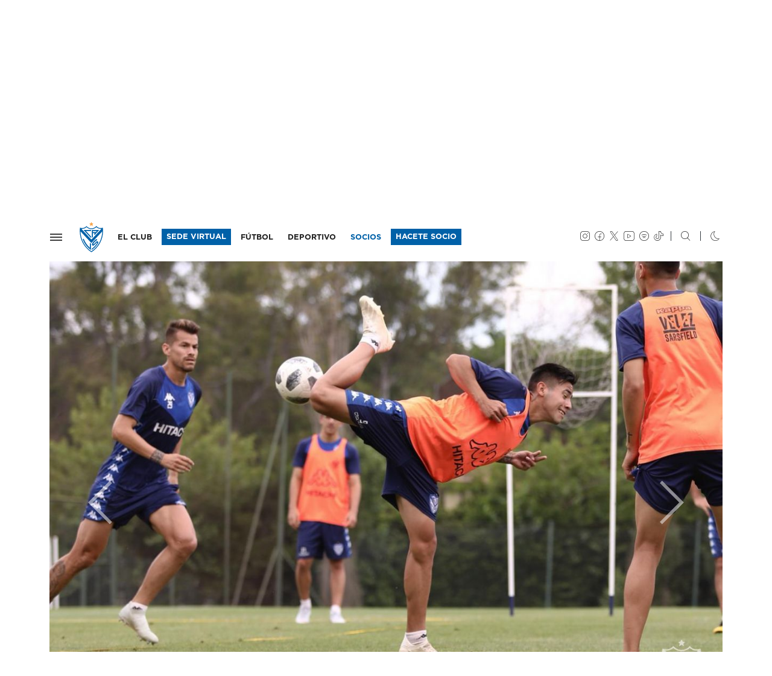

--- FILE ---
content_type: text/html;charset=iso-8859-1
request_url: https://www.velezsarsfield.com.ar/galerias/1543374000-1761-entrenamiento-velez?foto=81844
body_size: 10766
content:
<!doctype html>
<html lang="es">
  <head>

    <meta charset="utf-8">
    <meta name="viewport" content="width=device-width, initial-scale=1, shrink-to-fit=no">

    <title>Galer&iacute;as de im&aacute;genes / V&eacute;lez Sarsfield</title>

    <link rel="dns-prefetch" href="https://velez.com.ar">
    <link rel="dns-prefetch" href="https://velezsarsfield.com.ar">
    <link rel="dns-prefetch" href="https://cdn.velezsarsfield.com.ar">
    <!--<link rel="dns-prefetch" href="//velez.com.ar/cdn">-->

    <link rel="dns-prefetch" href="https://i.ytimg.com">
    <link rel="dns-prefetch" href="https://www.google-analytics.com">

    <link rel="stylesheet" href="https://velez.com.ar/cdn/css/cavs-v5.css">
    <link rel="stylesheet" href="https://velez.com.ar/cdn/noche-v4k.css">

<link rel="apple-touch-icon" sizes="180x180" href="https://velez.com.ar/cdn/iconos/apple-touch-icon-v2021.png">
<link rel="icon" type="image/png" sizes="32x32" href="https://velez.com.ar/cdn/iconos/favicon-32x32-v2021.png">
<link rel="icon" type="image/png" sizes="16x16" href="https://velez.com.ar/cdn/iconos/favicon-16x16-v2021.png">
<link rel="manifest" href="https://velez.com.ar/cdn/iconos/site-v4.webmanifest"><!--
<link rel="mask-icon" href="https://velez.com.ar/cdn/iconos/safari-pinned-tab-v2021.svg" color="#0061a8">
<link rel="mask-icon" href="https://velez.com.ar/cdn/grafica/escudo-borde.svg">-->
<link rel="shortcut icon" href="https://velez.com.ar/cdn/iconos/favicon.ico">
<meta name="msapplication-TileColor" content="#0061a8">
<meta name="msapplication-config" content="https://velez.com.ar/cdn/iconos/browserconfig.xml">
<meta name="theme-color" content="#0061a8">
<meta name="mobile-web-app-capable" content="yes">

<meta name="description" content="Sitio Web Oficial del Club Atl&eacute;tico V&eacute;lez Sarsfield. Disciplinas deportivas y actividades culturales: F&uacute;tbol, B&aacute;squet, Voley, Hockey, Atletismo. Noticias, fotos, videos, datos, estad&iacute;sticas del torneo de f&uacute;tbol y eventos. Desarrollado por Naxela.net - Pasi&oacute;n por los colores" />
<meta name="Keywords" content="velez, club, futbol, basquet, voley, deportes, cultura, torneo, superliga, liniers, campeon, primera divisi&oacute;n, argentina, estadisticas, tablas, futsal, naxela" />


        <meta name="generator" content="Naxela.net" />
        <meta property="article:publisher" content="https://www.facebook.com/velezsarsfield" />
        <meta property="article:author" content="https://www.facebook.com/naxela" />
        <meta property="fb:admins" content="101403119360" />
        <meta property="fb:app_id" content="101403119360">
        <meta property="fb:app:id" content="101403119360">
        <meta property="og:locale" content="es_ES" />
        <meta property="og:site_name" content="C. A. V&eacute;lez Sarsfield" />
        <meta name="twitter:site" content="@Velez" />
        <meta name="twitter:creator" content="@Naxela" />

  </head>

  <body class="sc_galerias">


    <nav class="navbar navbar-expand -lg navbar-light bg-white noche-bg-primary fixed-top border-bottom">
<div class="container">
      <button class="navbar-toggler d-block p-0 px-sm-2" type="button" data-toggle="collapse" data-target="#menu" aria-controls="menu" aria-expanded="false" aria-label="Navegaci&oacute;n">
        <span class="navbar-toggler-icon"></span>
      </button>
      <h1 class="nxl-escudo my-0 mx-sm-3 nxl-animar"><a class="navbar-brand nxl-animar" href="/">V&eacute;lez Sarsfield</a></h1>

      <div class="collapse navbar-collapse">
        <ul class="navbar-nav d-md-none font-weight-black tt-7 ml-auto mt-1">
          <li class="nav-item d-none">
            <a class="nav-link" href="//socios.velezsarsfield.com.ar/nuevo">ASOCIATE</a>
          </li>
        </ul>
        <ul class="navbar-nav d-none d-md-flex font-weight-normal tt-7 mr-auto">
          <li class="d-none d-xl-inline-block nav-item pr-3 pr-xl-2 --border-right dropdown">
            <a class="nav-link" href="/club">EL CLUB</a>
          </li>
          <li class="d-none d-xl-inline-block nav-item">
            <a class="nav-link bg-primary noche-bg-dark py-1" href="https://socios.velezsarsfield.com.ar/" target="_blank" style="color:#ffffff !important; margin-top:-0.3rem; margin-bottom:-0.3rem">SEDE VIRTUAL</a>
          </li>
          <li class="d-none d-lg-inline-block nav-item ml-xl-2 dropdown">
            <a class="nav-link" href="/futbol">F&Uacute;TBOL</a>
          </li>
          <li class="d-none d-lg-inline-block nav-item ml-2 dropdown nxl-menu" style="position:unset" data-solo="pc">
            <a class="nav-link" href="/deportes" id="sc-deportivo" data-toggle="dropdown" aria-haspopup="true" aria-expanded="false">DEPORTIVO</a>
            <div class="dropdown-menu w-100 border-0 bg-primary noche-bg-dark text-white font-weight-light py-5 m-0" aria-labelledby="sc-deportivo">

<div class="container pb-5 mb-5">
  <div class="row">
    <div class="col-lg-3">
      <h5 class="f2 nxl-puntero">DEPORTIVO</h5>
      <a class="d-block text-white py-1" href="/deportes">Noticias</a>
      <a class="d-block text-white py-1" href="/deportes/actividades">Actividades</a>
    </div>
    <div class="col-lg-3">
      <h5 class="f2 nxl-puntero">F&Uacute;TBOL INTERNO</h5>
        <a href="/campus" target="_blank" class="d-block text-white py-1">CAMPVS - Noticias</a>
        <a href="/campus/formativo-recreativo-acerca-del-area" class="d-block text-white py-1" target="_blank">Formativo y Recreativo</a>
        <a href="/campus/ligas-competitivas-acerca-del-area" class="d-block text-white py-1" target="_blank">Ligas Competitivas</a>
        <a href="/campus/disposiciones-torneos-internos-de-futbol-mayor" class="d-block text-white py-1" target="_blank">Torneos Mayores</a>
        <a href="/campus/campus-futbol-invierno-verano" class="d-block text-white py-1" target="_blank">Campus Invierno-Verano</a>
        <a href="/campus/alquiler-canchas-campus" class="d-block text-white py-1" target="_blank">Alquiler Canchas</a>
    </div>
    <div class="col-lg-3">
      <h5 class="f2 nxl-puntero">VOLEY</h5>
      <a href="/voley/masculino" class="d-block text-white py-1">Voley Masculino</a>
      <a href="/voley/masculino/plantel" class="d-block text-white py-1">Plantel Voley Masculino</a>
      <a href="/voley/femenino" class="d-block text-white py-1">Voley Femenino</a>
      <a href="/voley/femenino/plantel" class="d-block text-white py-1">Plantel Voley Femenino</a>
    </div>
    <div class="col-lg-3">
      <h5 class="f2 nxl-puntero">B&Aacute;SQUET</h5>
      <a href="/basquet/masculino" class="d-block text-white py-1">B&aacute;squet Masculino</a>
      <a href="/basquet/femenino" class="d-block text-white py-1">B&aacute;squet Femenino</a>
    </div>
  </div>
</div>

            </div>
          </li>
          <li class="d-none d-lg-none d-xl-none d-sl-inline-block nav-item ml-2 pr-2 pr-xl-0 border-right border-right-xl-0 dropdown">
            <a class="nav-link" href="/cultura">CULTURA</a>
          </li>
          <li class="d-none d-lg-inline-block d-xl-none d-sl-inline-block nav-item ml-2 pr-2 --pr-sl-0 border-right --border-right-sl-0 dropdown">
            <a class="nav-link" href="/instituto">INSTITUTO</a>
          </li><!--
          <li class="d-none d-sl-inline-block nav-item ml-2 pr-3 border-right dropdown">
            <a class="nav-link" href="/hincha">EL HINCHA</a>
          </li>
          <li class="nav-item">
            <a class="nav-link text-primary" href="/futbol/notas/2018/11/28/225402_venta-de-entradas">ENTRADAS</a>
          </li>-->
          <li class="nav-item ml-lg-2">
            <a class="nav-link text-primary" href="/socios">SOCIOS</a>
          </li>

<style>
  .noche .noche-border-dark {border-color:#2b2e30 !important}
</style>
          <li class="nav-item ml-3 ml-lg-2 --ml-xl-3">
            <a class="nav-link bg-primary noche-bg-dark py-1" href="//socios.velezsarsfield.com.ar/nuevo" target="_blank" style="color:#ffffff !important; margin-top:-0.3rem; margin-bottom:-0.3rem; margin-right:-0.3rem">HACETE SOCIO</a>
          </li>
<!--
          <li class="nav-item ml-3 ml-lg-2 ml-xl-3">
            <a class="nav-link text-primary border border-primary noche-border-dark py-1" href="/socios/notas/2020/04/15/234003_velez-nos-necesita" style="margin-top:-0.3rem; margin-bottom:-0.3rem; margin-right:-0.3rem; padding-bottom:0.1rem !important;">+ INFO</a>
          </li>
          <li class="nav-item">
            <a class="nav-link text-primary" href="//www.tiendavelez.com.ar" target="_blank">TIENDA</a>
          </li>
          <li class="nav-item ml-3 ml-lg-2 ml-xl-3">
            <a class="nav-link bg-primary py-1" href="/verano" style="color:#ffffff !important; margin-top:-0.3rem; margin-bottom:-0.3rem">VERANO</a>TMP: buscar oculto en XL: d-inline d-xl-none d-sl-inline
          </li>-->
        </ul>
        <div class="ml-auto my-2 my-md-0 mr-3 d-none d-sm-flex">
          <ul class="navbar-nav">
            <li class="nav-item">
              <a class="nav-link px-1" href="https://instagram.com/velez" target="_blank"><span class="icn-instagram tt-6"></span></a>
            </li>
            <li class="nav-item">
              <a class="nav-link px-1" href="https://www.facebook.com/velezsarsfield" target="_blank"><span class="icn-facebook tt-6"></span></a>
            </li>
            <li class="nav-item">
              <a class="nav-link px-1" href="https://twitter.com/Velez" target="_blank"><span class="icn-twitter tt-6"></span></a>
            </li>
            <li class="nav-item">
              <a class="nav-link px-1" href="https://www.youtube.com/veleztv" target="_blank"><span class="icn-youtube tt-6"></span></a>
            </li>
            <li class="nav-item">
              <a class="nav-link px-1" href="https://bit.ly/VelezSarsfield" target="_blank"><span class="icn-spotify tt-6"></span></a>
            </li>
            <li class="nav-item">
              <a class="nav-link px-1" href="https://www.tiktok.com/@velez" target="_blank"><span class="icn-tiktok tt-6"></span></a>
            </li><!--
            <li class="nav-item">
              <a class="nav-link px-1" href="https://www.twitch.tv/cavsesports" target="_blank"><span class="icn-twitch tt-6"></span></a>
            </li>
            <li class="nav-item">
              <a class="nav-link px-1" href="/club/notas/2020/05/02/153233_nuevo-canal-de-comunicacion-para-el-socio" data-whatsapp="whatsapp://send?phone=5491122661000"><span class="icn-whatsapp tt-6"></span></a>
            </li>-->
            <li class="nav-item">
              <a class="nav-link px-0" href="/buscar"><span class="icn-buscar tt-6 border-left border-dark ml-2 pl-3"></span></a>
            </li>
            <li class="nav-item">
              <a class="nav-link px-0" href="#" data-modo="" title="Modo nocturno"><span class="icn-noche tt-6 border-left border-dark ml-3 pl-3"></span></a>
            </li>          </ul>
        </div>
      </div>
</div>

<div id="menu" class="collapse fade --p-4">


<button type="button" class="close position-absolute nxl-pos-arb nxl-pos-der m-3 m-sm-5 nxl-nivel-3" data-toggle="collapse" data-target="#menu" aria-controls="menu" aria-expanded="false" aria-label="Cerrar">
  <!--<span aria-hidden="true">&times;</span>-->
  <span class="icn-cerrar tt-3 text-white text-dark" aria-hidden="true"></span>
</button>

<div class="row position-fixed nxl-pos-arb nxl-pos-der nxl-pos-abj nxl-pos-izq bg-primary text-white">
  <div class="d-none d-sm-block col-sm-4 col-md-3 col-lg-2 bg-white py-5">
    <div id="menu-cavs" class="mx-5">

      <span class="nxl-escudo" style="margin-top:-12px"><a class="navbar-brand" href="">V&eacute;lez Sarsfield</a></span>

      <ul id="menu-redes" class="navbar-nav">
      </ul>

      <ul id="menu-rapido" class="list-unstyled mb-5 font-weight-normal tt-7 --align-content-end --align-self-end">
<!--        <li>
<form action="/buscar" method="get">
  <div class="form-row mb-4">
    <div class="col-9 p-0">
      <input type="text" name="palabras" class="form-control form-control-sm border-primary h-100" placeholder="buscar">
    </div>
    <div class="col-3 p-0">
      <button type="submit" class="btn btn-sm btn-primary"><span class="btn-icono icn-buscar" aria-hidden="true"></span></button>
    </div>
  </div>
</form>
        </li>
        <li><a href="/futbol/notas/2018/11/28/225402_venta-de-entradas" class="d-block py-1">ENTRADAS</a></li>
        <li><a href="/abonos" target="_blank" class="d-block py-1">ABONOS</a></li>-->
        <li><a href="/socios" class="d-block py-1">SOCIOS</a></li>
        <li><a href="//www.tiendavelez.com.ar" target="_blank" class="d-block py-1">TIENDA</a></li>
        <!--<li><a href="/verano" class="d-block py-1 px-2 bg-primary text-white">VERANO</a></li>-->
        <li><a href="https://socios.velezsarsfield.com.ar/" target="_blank" class="d-inline-block pb-0 btn btn-sm btn-primary mt-2">SEDE VIRTUAL</a></li>
        <li class="mt-3 pt-3 border-top">
          <a class="px-1 text-muted" href="https://instagram.com/velez" target="_blank"><span class="icn-instagram noche-text-white tt-6"></span></a>
          <!--<a class="px-1 text-muted" href="https://instagram.com/velez" target="_blank"><span class="icn-intv noche-text-white tt-6"></span></a>-->
          <a class="px-1 text-muted" href="https://twitter.com/Velez" target="_blank"><span class="icn-twitter noche-text-white tt-6"></span></a>
          <a class="px-1 text-muted" href="https://www.facebook.com/velezsarsfield" target="_blank"><span class="icn-facebook noche-text-white tt-6"></span></a>
          <a class="px-1 text-muted" href="https://www.youtube.com/veleztv" target="_blank"><span class="icn-youtube noche-text-white tt-6"></span></a>
          <!--<a class="px-1 text-muted" href="https://bit.ly/VelezSarsfield" target="_blank"><span class="icn-spotify noche-text-white tt-6"></span></a>-->
        </li>
      </ul>

    </div>
  </div>
  <div id="menu-secciones" class="col-sm-8 col-md-9 col-lg-10 h-100 --nxl-diag-detalle --nxl-diag-blanca">


<ul class="row list-unstyled ml-4 mt-4 mt-sm-5 mr-3 mr-xl-5 pr-xl-3">
  <li class="d-sm-none col mb-4"><a href="https://socios.velezsarsfield.com.ar/" target="_blank" class="d-inline-block pb-0 btn btn-sm btn-light text-primary mt-2">SEDE VIRTUAL</a></li>
  <li class="col-md-6 col-lg-4 col-xl --2 mb-5 mb-xl-0 --border-bottom border-dark">
    <h4 class="f2 nxl-puntero" --data-toggle="collapse" data-target="#menu-club">EL CLUB</h4>
    <ul class="list-unstyled">
      <li><a href="/club/datos" class="d-block text-white py-1">Datos</a></li>
      <li><a href="/club/autoridades" class="d-block text-white py-1">Autoridades</a></li>
      <li><a href="/club/estatuto" class="d-block text-white py-1">Estatuto</a></li>
      <li><a href="/club/historia" class="d-block text-white py-1">Historia</a></li>
      <li><a href="/club/estadio" class="d-block text-white py-1">Estadio Jos&eacute; Amalfitani</a></li>
      <li><a href="/club/sede" class="d-block text-white py-1">Sede</a></li>
      <li><a href="/club/polideportivo" class="d-block text-white py-1">Polideportivo</a></li>
      <li><a href="/club/villaolimpica" class="d-block text-white py-1">Villa Ol&iacute;mpica</a></li>
      <li><a href="/club/educacion" class="d-block text-white py-1">Educaci&oacute;n</a></li>
      <li><a href="/elclubesdelossocios" class="d-block font-weight-bold text-white py-1">El club es de los socios</a></li>
    </ul>
        

    <h4 class="f2 nxl-puntero mt-4 mt-lg-5">INSTITUTO</h4>
    <ul class="list-unstyled">
      <li><a href="/instituto" class="d-block text-white py-1">Inicio</a></li>
      <li><a href="/instituto/autoridades" class="d-block text-white py-1">Autoridades</a></li>
      <li><a href="/instituto/infraestructura" class="d-block text-white py-1">Infraestructura</a></li>
      <li><a href="/instituto/descargas" class="d-block text-white py-1">Descargas</a></li>
      <li><a href="/instituto/contactos" class="d-block text-white py-1">Contacto</a></li>
      <li><a href="/instituto/nivel-inicial" class="d-block text-white py-1">Nivel Inicial</a></li>
      <li><a href="/instituto/nivel-primario" class="d-block text-white py-1">Nivel Primario</a></li>
      <li><a href="/instituto/nivel-secundario" class="d-block text-white py-1">Nivel Secundario</a></li>
      <li><a href="/instituto/nivel-superior" class="d-block text-white py-1">Nivel Superior</a></li>
    </ul>
  </li>
  <li class="col-md-6 col-lg-4 col-xl --2 mb-5 mb-xl-0 --border-bottom border-dark">
    <h4 class="f2 nxl-puntero" --data-toggle="collapse" data-target="#menu-futbol">F&Uacute;TBOL</h4>
    <ul id="menu-futbol" class="list-unstyled">
      <li><a href="/futbol/plantel" class="d-block text-white py-1">Plantel profesional y Cuerpo t&eacute;cnico</a></li>
      <li><a href="/futbol/fixture" class="d-block text-white py-1">Fixture</a></li>
      <li><a href="/futbol/estadisticas" class="d-block text-white py-1">Estad&iacute;sticas del Torneo</a></li>
      <li><a href="/futbol/titulos" class="d-block text-white py-1">T&iacute;tulos</a></li>
      <li><a href="/futbol/senior" class="d-block text-white py-1">F&uacute;tbol Senior</a></li>
      <!--<li><a href="/futbol/homenajes" class="d-block text-white py-1">Homenajes</a></li>-->

      <li>
        <h4 class="f2 nxl-puntero mt-4 mt-lg-5" --data-toggle="collapse" --data-target="#menu-futbol">LA F&Aacute;BRICA</h4>
        <!--<a href="/futbol/amateur" class="d-block text-white py-1" --data-toggle="collapse" data-target="#menu-amateur">La f&aacute;brica<span class="icn-abajo tt-7 ml-2 align-middle" aria-hidden="true"></span></a>-->
        <ul class="list-unstyled" id="menu-amateur" --class="collapse">
          <li><a href="/futbol/amateur" class="d-block text-white py-1">Noticias</a></li>
          <li><a href="/futbol/amateur/divisiones/4ta" class="d-block text-white py-1">Cuarta Divisi&oacute;n</a></li>
          <li><a href="/futbol/amateur/divisiones/5ta" class="d-block text-white py-1">Quinta Divisi&oacute;n</a></li>
          <li><a href="/futbol/amateur/divisiones/6ta" class="d-block text-white py-1">Sexta Divisi&oacute;n</a></li>
          <li><a href="/futbol/amateur/divisiones/7ma" class="d-block text-white py-1">S&eacute;ptima Divisi&oacute;n</a></li>
          <li><a href="/futbol/amateur/divisiones/8va" class="d-block text-white py-1">Octava Divisi&oacute;n</a></li>
          <li><a href="/futbol/amateur/divisiones/9na" class="d-block text-white py-1">Novena Divisi&oacute;n</a></li>
          <li><a href="/futbolfemenino" class="d-block text-white py-1">F&uacute;tbol Femenino</a></li>
          <li><a href="/futsal" class="d-block text-white py-1">Futsal</a></li>
<!--
          <li><a href="/futbol/amateur/planteles" class="d-block text-white py-1">Planteles</a></li>
          <li><a href="/futbol/amateur/fixture" class="d-block text-white py-1">Fixture</a></li>
          <li><a href="/futbol/amateur/posiciones" class="d-block text-white py-1">Posiciones</a></li>
          <li><a href="/futbol/amateur/staff" class="d-block text-white py-1">Staff</a></li>
          <li><a href="/futbol/amateur/categorias/2005" class="d-block text-white py-1">Categor&iacute;a 2005</a></li>
          <li><a href="/futbol/amateur/categorias/2006" class="d-block text-white py-1">Categor&iacute;a 2006</a></li>
          <li><a href="/futbol/amateur/categorias/2007" class="d-block text-white py-1">Categor&iacute;a 2007</a></li>
-->
        </ul>
      </li>
    </ul>
  </li>
  <li class="col-md-6 col-lg-4 col-xl --2 mb-5 mb-xl-0 --border-bottom border-dark">
    <h4 class="f2 nxl-puntero">DEPORTIVO</h4>
    <ul class="list-unstyled">
      <li><a href="/deportes" class="d-block text-white py-1">Noticias</a></li>
<!--      <li><a href="/deportes" class="d-block text-white py-1">Departamento Deportivo</a></li>-->
      <li><a href="/deportes/actividades" class="d-block text-white py-1">Actividades</a></li>
      <li>
        <h4 class="f2 nxl-puntero mt-4 mt-lg-5" --data-toggle="collapse" --data-target="#menu-voley">F&Uacute;TBOL INTERNO</h4>
        <ul class="list-unstyled" id="menu-voley-masculino" --class="collapse">
          <li><a href="/campus" target="_blank" class="d-block text-white py-1">CAMPVS - Noticias</a></li>
          <li><a href="/campus/formativo-recreativo-acerca-del-area" class="d-block text-white py-1" target="_blank">Formativo y Recreativo</a></li>
          <li><a href="/campus/ligas-competitivas-acerca-del-area" class="d-block text-white py-1" target="_blank">Ligas Competitivas</a></li>
          <li><a href="/campus/disposiciones-torneos-internos-de-futbol-mayor" class="d-block text-white py-1" target="_blank">Torneos Mayores</a></li>
          <li><a href="/campus/campus-futbol-invierno-verano" class="d-block text-white py-1" target="_blank">Campus Invierno-Verano</a></li>
          <li><a href="/campus/alquiler-canchas-campus" class="d-block text-white py-1" target="_blank">Alquiler Canchas</a></li>
        </ul>
      </li>
      <li>
        <h4 class="f2 nxl-puntero mt-4 mt-lg-5" --data-toggle="collapse" --data-target="#menu-voley">VOLEY</h4>
        <ul class="list-unstyled" id="menu-voley-masculino" --class="collapse">
          <li><a href="/voley/masculino" class="d-block text-white py-1">Voley Masculino</a></li>
          <li><a href="/voley/masculino/plantel" class="d-block text-white py-1">Plantel Voley Masculino</a></li>
          <!--<li><a href="/voley/masculino/fixture" class="d-block text-white py-1">Fixture Voley Masculino</a></li>-->
          <li><a href="/voley/femenino" class="d-block text-white py-1">Voley Femenino</a></li>
          <li><a href="/voley/femenino/plantel" class="d-block text-white py-1">Plantel Voley Femenino</a></li>
          <!--<li><a href="/voley/femenino/fixture" class="d-block text-white py-1">Fixture Voley Femenino</a></li>-->
        </ul>
      </li>
      <li>
        <h4 class="f2 nxl-puntero mt-4 mt-lg-5" --data-toggle="collapse" --data-target="#menu-medico">Dep<span class="d-inline d-lg-none">artamen</span>to M&eacute;dico</h4>
        <ul class="list-unstyled" id="menu-medico" --class="collapse">
          <li><a href="/departamento-medico" class="d-block text-white py-1">Informaci&oacute;n</a></li>
          <li><a href="/departamento-medico/noticias" class="d-block text-white py-1">Noticias</a></li>
          <li><a href="/departamento-medico/profesionales" class="d-block text-white py-1">Profesionales</a></li>
    </ul>
      </li>
    </ul>
  </li>
  <li class="col-md-6 col-lg-4 col-xl --2 mb-5 mb-xl-0 --border-bottom border-dark">
    <h4 class="f2 nxl-puntero" --data-toggle="collapse" --data-target="#menu-voley">B&Aacute;SQUET</h4>
        <ul class="list-unstyled" id="menu-basquet" --class="collapse">
          <li><a href="/basquet/masculino" class="d-block text-white py-1">B&aacute;squet Masculino</a></li>
          <li><a href="/basquet/femenino" class="d-block text-white py-1">B&aacute;squet Femenino</a></li>
        </ul>

    <h4 class="f2 nxl-puntero mt-4 mt-lg-5">SOCIOS</h4>
    <ul class="list-unstyled">
      <li><a href="/socios" class="d-block text-white py-1">Noticias</a></li>
      <li><a href="/socios/informacion" class="d-block text-white py-1">Informaci&oacute;n</a></li>
      <li><a href="/socios/valores" class="d-block text-white py-1">Valores</a></li>
      <li><a href="/socios/adistancia" class="d-block text-white py-1">Socios a distancia</a></li>
      <li><a href="/socios/preguntas-frecuentes" class="d-block text-white py-1">Preguntas Frecuentes</a></li>
      <!--<li><a href="/socios/beneficios" class="d-block text-white py-1">Beneficios Fortineros</a></li>
      <li><a href="/socios/actividades" class="d-block text-white py-1">Actividades</a></li>-->
      <li><a href="/socios/penias" class="d-block text-white py-1">Pe&ntilde;as</a></li>
      <li><a href="/socios/velez-social" class="d-block text-white py-1">V&eacute;lez Social</a></li>
      <li><a href="/vitalicios" class="d-block text-white py-1">Vitalicios</a></li>
      <li><a href="/socios/rrpp" class="d-block text-white py-1">Relaciones P&uacute;blicas</a></li>
      <!-- <li><a href="/abonos" class="d-block font-weight-bold text-white py-1">Abonos</a></li> -->
      <li><a href="//socios.velezsarsfield.com.ar/nuevo" target="_blank" class="d-block font-weight-bold text-white py-1">Hacete Socio</a></li>
      <li><a href="//socios.velezsarsfield.com.ar" target="_blank" class="d-block font-weight-bold text-white py-1">Acceso Socios</a></li>
    </ul>
  </li>

  <li class="col-md-6 col-lg-4 col-xl --2 mb-sm-5 mb-xl-0 --border-bottom border-dark">
    <h4 class="f2 nxl-puntero">CULTURA</h4>
    <ul class="list-unstyled">
      <li><a href="/cultura" class="d-block text-white py-1">Noticias</a></li>
      <li><a href="/cultura/actividades" class="d-block text-white py-1">Actividades</a></li>
      <li><a href="/cultura/junta-historica" class="d-block text-white py-1">Junta Hist&oacute;rica</a></li>
    </ul>
    <h4 class="f2 nxl-puntero mt-4 mt-lg-5">INCLUSI&Oacute;N</h4>
    <ul class="list-unstyled">
      <li><a href="/inclusion" class="d-block text-white py-1">Noticias</a></li>
      <li><a href="/inclusion/actividades" class="d-block text-white py-1">Actividades</a></li><!-- 
      <li><a href="/inclusion/empadronamiento" class="d-block text-white py-1">Empadronamiento</a></li> -->
    </ul>
    <h4 class="f2 nxl-puntero mt-4 mt-lg-5">G&Eacute;NEROS</h4>
    <ul class="list-unstyled">
      <li><a href="/generos" class="d-block text-white py-1">Noticias</a></li>
      <li><a href="/elclubesdelossocios/protocolo-generos" class="d-block text-white py-1">Protocolo de G&eacute;neros</a></li>
    </ul>
    <h4 class="f2 nxl-puntero mt-4 mt-lg-5">PRENSA</h4>
    <ul class="list-unstyled">
      <li><a href="/acreditaciones" class="d-block text-white py-1">Acreditaciones</a></li>
      <!-- <li><a href="/podcast" class="d-block text-white py-1">Podcast</a></li> -->
      <li><a href="/videos" class="d-block text-white py-1">Videos</a></li>
      <li><a href="/juegavelez" class="d-block text-white py-1">Juega V&eacute;lez</a></li>
    </ul>
    <h4 class="f2 nxl-puntero mt-4 mt-lg-5">MARKETING</h4>
    <ul class="list-unstyled">
      <li><a href="/marketing" class="d-block text-white py-1">Marketing</a></li>
    </ul>
    <h4 class="f2 nxl-puntero mt-4 mt-lg-5">EL HINCHA</h4>
    <ul class="list-unstyled">
      <li><a href="/hincha" class="d-block text-white py-1">Subcomisi&oacute;n del Hincha</a></li><!--
      <li><a href="/hincha/tribuna" class="d-block text-white py-1">Fiesta en la Tribuna</a></li>
      <li><a href="/hincha/caravana" class="d-block text-white py-1">CaraVana Fortinera</a></li>
      <li><a href="/hincha/banderas" class="d-block text-white py-1">Historia de las Banderas</a></li>
      <li><a href="/hincha/arteurbano" class="d-block text-white py-1">Arte Urbano</a></li>
      <li><a href="/hincha/eventos" class="d-block text-white py-1">Eventos</a></li>
      <li><a href="/hincha/tesoros" class="d-block text-white py-1">Tesoros</a></li>
      <li><a href="/hincha/musica" class="d-block text-white py-1">V&eacute;lez m&uacute;sica</a></li>
      <li><a href="/hincha/rincon" class="d-block text-white py-1">Rinc&oacute;n del hincha</a></li>-->
    </ul>
  </li>
</ul>



<div class="d-block d-sm-none bg-dark py-4 px-4">
      <ul class="col list-unstyled  font-weight-normal tt-7 --align-content-end --align-self-end">
<!--        <li>
<form action="/buscar" method="get">
  <div class="form-row mb-4">
    <div class="col-9 p-0">
      <input type="text" name="palabras" class="form-control form-control-sm border-primary h-100" placeholder="buscar">
    </div>
    <div class="col-3 p-0">
      <button type="submit" class="btn btn-sm btn-primary"><span class="btn-icono icn-buscar" aria-hidden="true"></span></button>
    </div>
  </div>
</form>
        </li>
        <li><a href="/futbol/notas/2018/11/28/225402_venta-de-entradas" class="d-block py-1 text-white">ENTRADAS</a></li>
        <li><a href="/abonos" class="d-block py-1 text-white">ABONOS</a></li>-->
        <li><a href="/socios" class="d-block py-1 text-white">SOCIOS</a></li>
        <li><a href="//www.tiendavelez.com.ar" target="_blank" class="d-block py-1 text-white">TIENDA</a></li>
        <!--<li><a href="/verano" class="d-inline-block py-1 px-2 bg-primary text-white">VERANO</a></li>-->
        <li class="mt-3 pt-4 border-top border-secondary">
          <a class="mr-3 text-secondary" href="https://instagram.com/velez" target="_blank"><span class="icn-instagram noche-text-white tt-6"></span></a>
          <a class="mr-3 text-secondary" href="https://twitter.com/Velez" target="_blank"><span class="icn-twitter noche-text-white tt-6"></span></a>
          <a class="mr-3 text-secondary" href="https://www.facebook.com/velezsarsfield" target="_blank"><span class="icn-facebook noche-text-white tt-6"></span></a>
          <a class="mr-3 text-secondary" href="https://www.youtube.com/veleztv" target="_blank"><span class="icn-youtube noche-text-white tt-6"></span></a>
          <a class="mr-3 text-secondary" href="/club/notas/2020/05/02/153233_nuevo-canal-de-comunicacion-para-el-socio" data-whatsapp="whatsapp://send?phone=5491122661000"><span class="icn-whatsapp noche-text-white tt-6"></span></a>
          <!--<a class="mr-3 text-secondary" href="https://www.bit.ly/VelezSarsfield" target="_blank"><span class="icn-spotify noche-text-white tt-6"></span></a>-->
          <a class="mr-3 text-secondary" href="#" data-modo=""><span class="icn-noche noche-text-white tt-6"></span></a>
        </li>
      </ul>

</div>

</div>
</div>

</div>

    </nav>


<!--
<div class="d-md-none container pt-4 pt-sm-5">
      <div class="row">
        <div class="col-7 col-sm-6">
          <a href="//socios.velezsarsfield.com.ar/" target="_blank" class="w-100 btn btn-especial btn-lg btn-primary text-uppercase pl-3"><span class="btn-texto">SEDE VIRTUAL</span><span class="btn-icono icn-derecha float-right float-lg-none" aria-hidden="true" style="margin-top:2px"></span></a>
        </div>
        <div class="col-5 col-sm-6">
          <a href="/socios/notas/2020/04/15/234003_velez-nos-necesita" class="w-100 btn btn-especial btn-lg btn-outline-primary noche-btn-invertir text-uppercase pl-3"><span class="btn-texto">+ INFO</span><span class="btn-icono icn-derecha float-right float-lg-none" aria-hidden="true" style="margin-top:2px"></span></a>
        </div>
      </div>
</div>
-->
<main role="main">



<div class="nxl-titulo border-primary mt-5 mb-4">
  <div class="container d-block d-lg-flex">
    <h3 class="text-muted">GALERÍAS</h3>    <div class="justify-content-end align-self-end ml-auto mt-4 mt-lg-0"><a href="/galerias" class="btn btn-especial btn-lg btn-outline-primary text-uppercase mr-auto"><span class="btn-texto">Volver a galerias</span><span class="btn-icono icn-izquierda" aria-hidden="true"></span></a></div>  </div>
</div>

<div class="container pb-5">
	<div class="row">
		<div class="col --col-lg-9">
<div data-ver="81844"></div>
		<h6 class="small text-primary mb-2">24 IMÁGENES</h6>
          <h2 class="d-block d-md-none f3 tt-1 text-uppercase">Entrenamiento Vélez</h2>
          <h2 class="d-none d-md-block f3 display-4 text-uppercase">Entrenamiento Vélez</h2>
		<p>Las fotos del ensayo matutino del miércoles para el Fortín.</p>

		<div class="row mb-4">
			<div class="col-12 col-sm-6 text-center text-sm-left pt-sm-2">
				<time datetime="2018-11-28T00:00:00+00:00" class="tt-8 text-muted text-uppercase"><span class="icn-agenda mr-2" aria-hidden="true"></span>28 nov 2018<!-- <span class="mx-2"></span> <span class="icn-horario mr-2" aria-hidden="true"></span>-- hs.--></time>
			</div>
			<div class="col-12 col-sm-6 text-center text-sm-right mt-3 mt-sm-0">
<a class="btn-compartir btn-twitter btn px-0 text-center rounded-circle ml-2" href="https://twitter.com/intent/tweet?text=Entrenamiento VÃ©lez&url=https://velez.com.ar/galerias/1543374000-1761-entrenamiento-velez&related=Velez,Naxela&via=Velez&lang=es" hashtag="Vélez" data-lang="es" data-via="Velez" data-related="Velez,Naxela" role="button" target="_blank" title="Compartir vía Twitter"><span class="icn-twitter tt-6"></span></a>
<a class="btn-compartir btn-facebook btn px-0 text-center rounded-circle ml-2" href="https://www.facebook.com/sharer.php?u=https://velez.com.ar/galerias/1543374000-1761-entrenamiento-velez" role="button" target="_blank" title="Compartir vía Facebook"><span class="icn-facebook tt-6"></span></a>
<a class="btn-compartir btn-whatsapp btn px-0 text-center rounded-circle ml-2" href="whatsapp://send?text=Te recomiendo esta galer&iacute;a en el sitio oficial de Vélez Sarsfield: Entrenamiento Vélez https://velez.com.ar/galerias/1543374000-1761-entrenamiento-velez" data-text="Entrenamiento Vélez" data-action="share/whatsapp/share" role="button" title="Compartir vía WhatsApp"><span class="icn-telefono tt-6"></span></a>
<a class="btn-compartir btn-email btn px-0 text-center rounded-circle ml-2" href="/cdn-cgi/l/email-protection#[base64]" role="button" title="Compartir vía Correo electrónico"><span class="icn-email tt-6"></span></a>			</div>
		</div>

  <div id="galeria" class="carousel slide" data-ride="false">
    <div class="carousel-inner">
    	<div class="carousel-item  active" data-numero="0" data-foto="81834">
	<figure>
		<img src="/img/galerias/2018/full/11-28_entrena_9.jpg" alt="" class="img-fluid img-noticia">
		<figcaption class="d-inline-block bg-primary text-white px-3 py-2">Gastón Giménez</figcaption>
	</figure>
</div><div class="carousel-item " data-numero="1" data-foto="81833">
	<figure>
		<img src="/img/galerias/2018/full/11-28_entrena_8.jpg" alt="" class="img-fluid img-noticia">
		<figcaption class="d-inline-block bg-primary text-white px-3 py-2">Joaquín Laso</figcaption>
	</figure>
</div><div class="carousel-item " data-numero="2" data-foto="81832">
	<figure>
		<img src="/img/galerias/2018/full/11-28_entrena_7.jpg" alt="" class="img-fluid img-noticia">
		<figcaption class="d-inline-block bg-primary text-white px-3 py-2">Matías Vargas</figcaption>
	</figure>
</div><div class="carousel-item " data-numero="3" data-foto="81831">
	<figure>
		<img src="/img/galerias/2018/full/11-28_entrena_6.jpg" alt="" class="img-fluid img-noticia">
		<figcaption class="d-inline-block bg-primary text-white px-3 py-2">Matías Vargas</figcaption>
	</figure>
</div><div class="carousel-item " data-numero="4" data-foto="81830">
	<figure>
		<img src="/img/galerias/2018/full/11-28_entrena_5.jpg" alt="" class="img-fluid img-noticia">
		<figcaption class="d-inline-block bg-primary text-white px-3 py-2">Guido Mainero y Lucas Hoyos</figcaption>
	</figure>
</div><div class="carousel-item " data-numero="5" data-foto="81829">
	<figure>
		<img src="/img/galerias/2018/full/11-28_entrena_4.jpg" alt="" class="img-fluid img-noticia">
		<figcaption class="d-inline-block bg-primary text-white px-3 py-2">Gastón Díaz</figcaption>
	</figure>
</div><div class="carousel-item " data-numero="6" data-foto="81828">
	<figure>
		<img src="/img/galerias/2018/full/11-28_entrena_3.jpg" alt="" class="img-fluid img-noticia">
		<figcaption class="d-inline-block bg-primary text-white px-3 py-2">Joaquín Laso</figcaption>
	</figure>
</div><div class="carousel-item " data-numero="7" data-foto="81849">
	<figure>
		<img src="/img/galerias/2018/full/11-28_entrena_24.jpg" alt="" class="img-fluid img-noticia">
		<figcaption class="d-inline-block bg-primary text-white px-3 py-2">Jhonathan Ramis</figcaption>
	</figure>
</div><div class="carousel-item " data-numero="8" data-foto="81848">
	<figure>
		<img src="/img/galerias/2018/full/11-28_entrena_23.jpg" alt="" class="img-fluid img-noticia">
		<figcaption class="d-inline-block bg-primary text-white px-3 py-2">Joaquín Laso</figcaption>
	</figure>
</div><div class="carousel-item " data-numero="9" data-foto="81847">
	<figure>
		<img src="/img/galerias/2018/full/11-28_entrena_22.jpg" alt="" class="img-fluid img-noticia">
		<figcaption class="d-inline-block bg-primary text-white px-3 py-2">Luis Abram</figcaption>
	</figure>
</div><div class="carousel-item " data-numero="10" data-foto="81846">
	<figure>
		<img src="/img/galerias/2018/full/11-28_entrena_21.jpg" alt="" class="img-fluid img-noticia">
		<figcaption class="d-inline-block bg-primary text-white px-3 py-2">Thiago Almada</figcaption>
	</figure>
</div><div class="carousel-item " data-numero="11" data-foto="81845">
	<figure>
		<img src="/img/galerias/2018/full/11-28_entrena_20.jpg" alt="" class="img-fluid img-noticia">
		<figcaption class="d-inline-block bg-primary text-white px-3 py-2">Álvaro Barreal</figcaption>
	</figure>
</div><div class="carousel-item " data-numero="12" data-foto="81827">
	<figure>
		<img src="/img/galerias/2018/full/11-28_entrena_2.jpg" alt="" class="img-fluid img-noticia">
		<figcaption class="d-inline-block bg-primary text-white px-3 py-2">Nicolás Domínguez</figcaption>
	</figure>
</div><div class="carousel-item " data-numero="13" data-foto="81844">
	<figure>
		<img src="/img/galerias/2018/full/11-28_entrena_19.jpg" alt="" class="img-fluid img-noticia">
		<figcaption class="d-inline-block bg-primary text-white px-3 py-2">Francisco Ortega</figcaption>
	</figure>
</div><div class="carousel-item " data-numero="14" data-foto="81843">
	<figure>
		<img src="/img/galerias/2018/full/11-28_entrena_18.jpg" alt="" class="img-fluid img-noticia">
		<figcaption class="d-inline-block bg-primary text-white px-3 py-2">Matías Vargas</figcaption>
	</figure>
</div><div class="carousel-item " data-numero="15" data-foto="81842">
	<figure>
		<img src="/img/galerias/2018/full/11-28_entrena_17.jpg" alt="" class="img-fluid img-noticia">
		<figcaption class="d-inline-block bg-primary text-white px-3 py-2">Joaquín Laso</figcaption>
	</figure>
</div><div class="carousel-item " data-numero="16" data-foto="81841">
	<figure>
		<img src="/img/galerias/2018/full/11-28_entrena_16.jpg" alt="" class="img-fluid img-noticia">
		<figcaption class="d-inline-block bg-primary text-white px-3 py-2">Braian Cufré</figcaption>
	</figure>
</div><div class="carousel-item " data-numero="17" data-foto="81840">
	<figure>
		<img src="/img/galerias/2018/full/11-28_entrena_15.jpg" alt="" class="img-fluid img-noticia">
		<figcaption class="d-inline-block bg-primary text-white px-3 py-2">Francisco Ortega</figcaption>
	</figure>
</div><div class="carousel-item " data-numero="18" data-foto="81839">
	<figure>
		<img src="/img/galerias/2018/full/11-28_entrena_14.jpg" alt="" class="img-fluid img-noticia">
		<figcaption class="d-inline-block bg-primary text-white px-3 py-2">Lucas Hoyos</figcaption>
	</figure>
</div><div class="carousel-item " data-numero="19" data-foto="81838">
	<figure>
		<img src="/img/galerias/2018/full/11-28_entrena_13.jpg" alt="" class="img-fluid img-noticia">
		<figcaption class="d-inline-block bg-primary text-white px-3 py-2">Gastón Díaz, Jhonathan Ramis y Matías Vargas</figcaption>
	</figure>
</div><div class="carousel-item " data-numero="20" data-foto="81837">
	<figure>
		<img src="/img/galerias/2018/full/11-28_entrena_12.jpg" alt="" class="img-fluid img-noticia">
		<figcaption class="d-inline-block bg-primary text-white px-3 py-2">Matías Vargas</figcaption>
	</figure>
</div><div class="carousel-item " data-numero="21" data-foto="81836">
	<figure>
		<img src="/img/galerias/2018/full/11-28_entrena_11.jpg" alt="" class="img-fluid img-noticia">
		<figcaption class="d-inline-block bg-primary text-white px-3 py-2">Francisco Ortega</figcaption>
	</figure>
</div><div class="carousel-item " data-numero="22" data-foto="81835">
	<figure>
		<img src="/img/galerias/2018/full/11-28_entrena_10.jpg" alt="" class="img-fluid img-noticia">
		<figcaption class="d-inline-block bg-primary text-white px-3 py-2">Gastón Giménez</figcaption>
	</figure>
</div><div class="carousel-item " data-numero="23" data-foto="81826">
	<figure>
		<img src="/img/galerias/2018/full/11-28_entrena_1.jpg" alt="" class="img-fluid img-noticia">
		<figcaption class="d-inline-block bg-primary text-white px-3 py-2">Gastón Díaz</figcaption>
	</figure>
</div>
    </div>

    <a class="carousel-control-prev" href="#galeria" role="button" data-slide="prev">
      <span class="d-block d-md-none icn-izquierda tt-1" aria-hidden="true"></span>
      <span class="d-none d-md-block icn-izquierda display-3" aria-hidden="true"></span>
      <span class="sr-only">Anterior</span>
    </a>
    <a class="carousel-control-next" href="#galeria" role="button" data-slide="next">
      <span class="d-block d-md-none icn-derecha tt-1" aria-hidden="true"></span>
      <span class="d-none d-md-block icn-derecha display-3" aria-hidden="true"></span>
      <span class="sr-only">Siguiente</span>
    </a>

  </div><hr class="my-5" />
          <h6 class="small text-primary mb-2">24 IMÁGENES</h6>
          <h2 class="d-block d-md-none f3 tt-1 text-uppercase">Entrenamiento Vélez</h2>
          <h2 class="d-none d-md-block f3 display-4 text-uppercase">Entrenamiento Vélez</h2>
          <p>Las fotos del ensayo matutino del miércoles para el Fortín.</p>

		

		<div class="row mb-4">
			<div class="col-12 col-sm-6 text-center text-sm-left pt-sm-2">
				<time datetime="2018-11-28T00:00:00+00:00" class="tt-8 text-muted text-uppercase"><span class="icn-agenda mr-2" aria-hidden="true"></span>28 nov 2018<!-- <span class="mx-2"></span> <span class="icn-horario mr-2" aria-hidden="true"></span>-- hs.--></time>
			</div>
			<div class="col-12 col-sm-6 text-center text-sm-right mt-3 mt-sm-0">
<a class="btn-compartir btn-twitter btn px-0 text-center rounded-circle ml-2" href="https://twitter.com/intent/tweet?text=Entrenamiento VÃ©lez&url=https://velez.com.ar/galerias/1543374000-1761-entrenamiento-velez&related=Velez,Naxela&via=Velez&lang=es" hashtag="Vélez" data-lang="es" data-via="Velez" data-related="Velez,Naxela" role="button" target="_blank" title="Compartir vía Twitter"><span class="icn-twitter tt-6"></span></a>
<a class="btn-compartir btn-facebook btn px-0 text-center rounded-circle ml-2" href="https://www.facebook.com/sharer.php?u=https://velez.com.ar/galerias/1543374000-1761-entrenamiento-velez" role="button" target="_blank" title="Compartir vía Facebook"><span class="icn-facebook tt-6"></span></a>
<a class="btn-compartir btn-whatsapp btn px-0 text-center rounded-circle ml-2" href="whatsapp://send?text=Te recomiendo esta galer&iacute;a en el sitio oficial de Vélez Sarsfield: Entrenamiento Vélez https://velez.com.ar/galerias/1543374000-1761-entrenamiento-velez" data-text="Entrenamiento Vélez" data-action="share/whatsapp/share" role="button" title="Compartir vía WhatsApp"><span class="icn-telefono tt-6"></span></a>
<a class="btn-compartir btn-email btn px-0 text-center rounded-circle ml-2" href="/cdn-cgi/l/email-protection#[base64]" role="button" title="Compartir vía Correo electrónico"><span class="icn-email tt-6"></span></a>			</div>
		</div>

		<div class="row no-gutters">
  <div class="col-sm-6 col-md-4 col-xl-3">
    <a href="/galerias/1543374000-1761-entrenamiento-velez?foto=81834" data-target="#galeria" data-slide-to="0" class="nxl-efecto">

      <div class="nxl-aparecer nxl-animar        bg-primary position-absolute nxl-pos-arb nxl-pos-der nxl-pos-izq nxl-pos-abj nxl-filtro"></div>
      <div class="nxl-aparecer nxl-animar        position-absolute nxl-pos-arb nxl-pos-der nxl-pos-izq nxl-pos-abj nxl-nivel-2 text-center text-white d-flex align-items-center">
        <div class="w-100 m-3">
          <p class="d-block d-md-none d-lg-block mb-0 tt-1"><span class="icn-vazulada display-3" aria-hidden="true"></span><!--[@titulo]--></p>
        </div>
      </div>

      <img src="/img/galerias/2018/cd/11-28_entrena_9.jpg" alt="" class="img-fluid nxl-filtro nxl-achicar nxl-animar">
    </a>
  </div>  <div class="col-sm-6 col-md-4 col-xl-3">
    <a href="/galerias/1543374000-1761-entrenamiento-velez?foto=81833" data-target="#galeria" data-slide-to="1" class="nxl-efecto">

      <div class="nxl-aparecer nxl-animar        bg-primary position-absolute nxl-pos-arb nxl-pos-der nxl-pos-izq nxl-pos-abj nxl-filtro"></div>
      <div class="nxl-aparecer nxl-animar        position-absolute nxl-pos-arb nxl-pos-der nxl-pos-izq nxl-pos-abj nxl-nivel-2 text-center text-white d-flex align-items-center">
        <div class="w-100 m-3">
          <p class="d-block d-md-none d-lg-block mb-0 tt-1"><span class="icn-escudo display-3" aria-hidden="true"></span><!--[@titulo]--></p>
        </div>
      </div>

      <img src="/img/galerias/2018/cd/11-28_entrena_8.jpg" alt="" class="img-fluid nxl-filtro nxl-achicar nxl-animar">
    </a>
  </div>  <div class="col-sm-6 col-md-4 col-xl-3">
    <a href="/galerias/1543374000-1761-entrenamiento-velez?foto=81832" data-target="#galeria" data-slide-to="2" class="nxl-efecto">

      <div class="nxl-aparecer nxl-animar        bg-primary position-absolute nxl-pos-arb nxl-pos-der nxl-pos-izq nxl-pos-abj nxl-filtro"></div>
      <div class="nxl-aparecer nxl-animar        position-absolute nxl-pos-arb nxl-pos-der nxl-pos-izq nxl-pos-abj nxl-nivel-2 text-center text-white d-flex align-items-center">
        <div class="w-100 m-3">
          <p class="d-block d-md-none d-lg-block mb-0 tt-1"><span class="icn-vazulada display-3" aria-hidden="true"></span><!--[@titulo]--></p>
        </div>
      </div>

      <img src="/img/galerias/2018/cd/11-28_entrena_7.jpg" alt="" class="img-fluid nxl-filtro nxl-achicar nxl-animar">
    </a>
  </div>  <div class="col-sm-6 col-md-4 col-xl-3">
    <a href="/galerias/1543374000-1761-entrenamiento-velez?foto=81831" data-target="#galeria" data-slide-to="3" class="nxl-efecto">

      <div class="nxl-aparecer nxl-animar        bg-primary position-absolute nxl-pos-arb nxl-pos-der nxl-pos-izq nxl-pos-abj nxl-filtro"></div>
      <div class="nxl-aparecer nxl-animar        position-absolute nxl-pos-arb nxl-pos-der nxl-pos-izq nxl-pos-abj nxl-nivel-2 text-center text-white d-flex align-items-center">
        <div class="w-100 m-3">
          <p class="d-block d-md-none d-lg-block mb-0 tt-1"><span class="icn-escudo display-3" aria-hidden="true"></span><!--[@titulo]--></p>
        </div>
      </div>

      <img src="/img/galerias/2018/cd/11-28_entrena_6.jpg" alt="" class="img-fluid nxl-filtro nxl-achicar nxl-animar">
    </a>
  </div>  <div class="col-sm-6 col-md-4 col-xl-3">
    <a href="/galerias/1543374000-1761-entrenamiento-velez?foto=81830" data-target="#galeria" data-slide-to="4" class="nxl-efecto">

      <div class="nxl-aparecer nxl-animar        bg-primary position-absolute nxl-pos-arb nxl-pos-der nxl-pos-izq nxl-pos-abj nxl-filtro"></div>
      <div class="nxl-aparecer nxl-animar        position-absolute nxl-pos-arb nxl-pos-der nxl-pos-izq nxl-pos-abj nxl-nivel-2 text-center text-white d-flex align-items-center">
        <div class="w-100 m-3">
          <p class="d-block d-md-none d-lg-block mb-0 tt-1"><span class="icn-cavs display-3" aria-hidden="true"></span><!--[@titulo]--></p>
        </div>
      </div>

      <img src="/img/galerias/2018/cd/11-28_entrena_5.jpg" alt="" class="img-fluid nxl-filtro nxl-achicar nxl-animar">
    </a>
  </div>  <div class="col-sm-6 col-md-4 col-xl-3">
    <a href="/galerias/1543374000-1761-entrenamiento-velez?foto=81829" data-target="#galeria" data-slide-to="5" class="nxl-efecto">

      <div class="nxl-aparecer nxl-animar        bg-primary position-absolute nxl-pos-arb nxl-pos-der nxl-pos-izq nxl-pos-abj nxl-filtro"></div>
      <div class="nxl-aparecer nxl-animar        position-absolute nxl-pos-arb nxl-pos-der nxl-pos-izq nxl-pos-abj nxl-nivel-2 text-center text-white d-flex align-items-center">
        <div class="w-100 m-3">
          <p class="d-block d-md-none d-lg-block mb-0 tt-1"><span class="icn-estadio display-3" aria-hidden="true"></span><!--[@titulo]--></p>
        </div>
      </div>

      <img src="/img/galerias/2018/cd/11-28_entrena_4.jpg" alt="" class="img-fluid nxl-filtro nxl-achicar nxl-animar">
    </a>
  </div>  <div class="col-sm-6 col-md-4 col-xl-3">
    <a href="/galerias/1543374000-1761-entrenamiento-velez?foto=81828" data-target="#galeria" data-slide-to="6" class="nxl-efecto">

      <div class="nxl-aparecer nxl-animar        bg-primary position-absolute nxl-pos-arb nxl-pos-der nxl-pos-izq nxl-pos-abj nxl-filtro"></div>
      <div class="nxl-aparecer nxl-animar        position-absolute nxl-pos-arb nxl-pos-der nxl-pos-izq nxl-pos-abj nxl-nivel-2 text-center text-white d-flex align-items-center">
        <div class="w-100 m-3">
          <p class="d-block d-md-none d-lg-block mb-0 tt-1"><span class="icn-estrella display-3" aria-hidden="true"></span><!--[@titulo]--></p>
        </div>
      </div>

      <img src="/img/galerias/2018/cd/11-28_entrena_3.jpg" alt="" class="img-fluid nxl-filtro nxl-achicar nxl-animar">
    </a>
  </div>  <div class="col-sm-6 col-md-4 col-xl-3">
    <a href="/galerias/1543374000-1761-entrenamiento-velez?foto=81849" data-target="#galeria" data-slide-to="7" class="nxl-efecto">

      <div class="nxl-aparecer nxl-animar        bg-primary position-absolute nxl-pos-arb nxl-pos-der nxl-pos-izq nxl-pos-abj nxl-filtro"></div>
      <div class="nxl-aparecer nxl-animar        position-absolute nxl-pos-arb nxl-pos-der nxl-pos-izq nxl-pos-abj nxl-nivel-2 text-center text-white d-flex align-items-center">
        <div class="w-100 m-3">
          <p class="d-block d-md-none d-lg-block mb-0 tt-1"><span class="icn-pelota display-3" aria-hidden="true"></span><!--[@titulo]--></p>
        </div>
      </div>

      <img src="/img/galerias/2018/cd/11-28_entrena_24.jpg" alt="" class="img-fluid nxl-filtro nxl-achicar nxl-animar">
    </a>
  </div>  <div class="col-sm-6 col-md-4 col-xl-3">
    <a href="/galerias/1543374000-1761-entrenamiento-velez?foto=81848" data-target="#galeria" data-slide-to="8" class="nxl-efecto">

      <div class="nxl-aparecer nxl-animar        bg-primary position-absolute nxl-pos-arb nxl-pos-der nxl-pos-izq nxl-pos-abj nxl-filtro"></div>
      <div class="nxl-aparecer nxl-animar        position-absolute nxl-pos-arb nxl-pos-der nxl-pos-izq nxl-pos-abj nxl-nivel-2 text-center text-white d-flex align-items-center">
        <div class="w-100 m-3">
          <p class="d-block d-md-none d-lg-block mb-0 tt-1"><span class="icn-velez display-3" aria-hidden="true"></span><!--[@titulo]--></p>
        </div>
      </div>

      <img src="/img/galerias/2018/cd/11-28_entrena_23.jpg" alt="" class="img-fluid nxl-filtro nxl-achicar nxl-animar">
    </a>
  </div>  <div class="col-sm-6 col-md-4 col-xl-3">
    <a href="/galerias/1543374000-1761-entrenamiento-velez?foto=81847" data-target="#galeria" data-slide-to="9" class="nxl-efecto">

      <div class="nxl-aparecer nxl-animar        bg-primary position-absolute nxl-pos-arb nxl-pos-der nxl-pos-izq nxl-pos-abj nxl-filtro"></div>
      <div class="nxl-aparecer nxl-animar        position-absolute nxl-pos-arb nxl-pos-der nxl-pos-izq nxl-pos-abj nxl-nivel-2 text-center text-white d-flex align-items-center">
        <div class="w-100 m-3">
          <p class="d-block d-md-none d-lg-block mb-0 tt-1"><span class="icn-futbol display-3" aria-hidden="true"></span><!--[@titulo]--></p>
        </div>
      </div>

      <img src="/img/galerias/2018/cd/11-28_entrena_22.jpg" alt="" class="img-fluid nxl-filtro nxl-achicar nxl-animar">
    </a>
  </div>  <div class="col-sm-6 col-md-4 col-xl-3">
    <a href="/galerias/1543374000-1761-entrenamiento-velez?foto=81846" data-target="#galeria" data-slide-to="10" class="nxl-efecto">

      <div class="nxl-aparecer nxl-animar        bg-primary position-absolute nxl-pos-arb nxl-pos-der nxl-pos-izq nxl-pos-abj nxl-filtro"></div>
      <div class="nxl-aparecer nxl-animar        position-absolute nxl-pos-arb nxl-pos-der nxl-pos-izq nxl-pos-abj nxl-nivel-2 text-center text-white d-flex align-items-center">
        <div class="w-100 m-3">
          <p class="d-block d-md-none d-lg-block mb-0 tt-1"><span class="icn-estadio display-3" aria-hidden="true"></span><!--[@titulo]--></p>
        </div>
      </div>

      <img src="/img/galerias/2018/cd/11-28_entrena_21.jpg" alt="" class="img-fluid nxl-filtro nxl-achicar nxl-animar">
    </a>
  </div>  <div class="col-sm-6 col-md-4 col-xl-3">
    <a href="/galerias/1543374000-1761-entrenamiento-velez?foto=81845" data-target="#galeria" data-slide-to="11" class="nxl-efecto">

      <div class="nxl-aparecer nxl-animar        bg-primary position-absolute nxl-pos-arb nxl-pos-der nxl-pos-izq nxl-pos-abj nxl-filtro"></div>
      <div class="nxl-aparecer nxl-animar        position-absolute nxl-pos-arb nxl-pos-der nxl-pos-izq nxl-pos-abj nxl-nivel-2 text-center text-white d-flex align-items-center">
        <div class="w-100 m-3">
          <p class="d-block d-md-none d-lg-block mb-0 tt-1"><span class="icn-futbol display-3" aria-hidden="true"></span><!--[@titulo]--></p>
        </div>
      </div>

      <img src="/img/galerias/2018/cd/11-28_entrena_20.jpg" alt="" class="img-fluid nxl-filtro nxl-achicar nxl-animar">
    </a>
  </div>  <div class="col-sm-6 col-md-4 col-xl-3">
    <a href="/galerias/1543374000-1761-entrenamiento-velez?foto=81827" data-target="#galeria" data-slide-to="12" class="nxl-efecto">

      <div class="nxl-aparecer nxl-animar        bg-primary position-absolute nxl-pos-arb nxl-pos-der nxl-pos-izq nxl-pos-abj nxl-filtro"></div>
      <div class="nxl-aparecer nxl-animar        position-absolute nxl-pos-arb nxl-pos-der nxl-pos-izq nxl-pos-abj nxl-nivel-2 text-center text-white d-flex align-items-center">
        <div class="w-100 m-3">
          <p class="d-block d-md-none d-lg-block mb-0 tt-1"><span class="icn-futbol display-3" aria-hidden="true"></span><!--[@titulo]--></p>
        </div>
      </div>

      <img src="/img/galerias/2018/cd/11-28_entrena_2.jpg" alt="" class="img-fluid nxl-filtro nxl-achicar nxl-animar">
    </a>
  </div>  <div class="col-sm-6 col-md-4 col-xl-3">
    <a href="/galerias/1543374000-1761-entrenamiento-velez?foto=81844" data-target="#galeria" data-slide-to="13" class="nxl-efecto">

      <div class="nxl-aparecer nxl-animar        bg-primary position-absolute nxl-pos-arb nxl-pos-der nxl-pos-izq nxl-pos-abj nxl-filtro"></div>
      <div class="nxl-aparecer nxl-animar        position-absolute nxl-pos-arb nxl-pos-der nxl-pos-izq nxl-pos-abj nxl-nivel-2 text-center text-white d-flex align-items-center">
        <div class="w-100 m-3">
          <p class="d-block d-md-none d-lg-block mb-0 tt-1"><span class="icn-estadio display-3" aria-hidden="true"></span><!--[@titulo]--></p>
        </div>
      </div>

      <img src="/img/galerias/2018/cd/11-28_entrena_19.jpg" alt="" class="img-fluid nxl-filtro nxl-achicar nxl-animar">
    </a>
  </div>  <div class="col-sm-6 col-md-4 col-xl-3">
    <a href="/galerias/1543374000-1761-entrenamiento-velez?foto=81843" data-target="#galeria" data-slide-to="14" class="nxl-efecto">

      <div class="nxl-aparecer nxl-animar        bg-primary position-absolute nxl-pos-arb nxl-pos-der nxl-pos-izq nxl-pos-abj nxl-filtro"></div>
      <div class="nxl-aparecer nxl-animar        position-absolute nxl-pos-arb nxl-pos-der nxl-pos-izq nxl-pos-abj nxl-nivel-2 text-center text-white d-flex align-items-center">
        <div class="w-100 m-3">
          <p class="d-block d-md-none d-lg-block mb-0 tt-1"><span class="icn-velez display-3" aria-hidden="true"></span><!--[@titulo]--></p>
        </div>
      </div>

      <img src="/img/galerias/2018/cd/11-28_entrena_18.jpg" alt="" class="img-fluid nxl-filtro nxl-achicar nxl-animar">
    </a>
  </div>  <div class="col-sm-6 col-md-4 col-xl-3">
    <a href="/galerias/1543374000-1761-entrenamiento-velez?foto=81842" data-target="#galeria" data-slide-to="15" class="nxl-efecto">

      <div class="nxl-aparecer nxl-animar        bg-primary position-absolute nxl-pos-arb nxl-pos-der nxl-pos-izq nxl-pos-abj nxl-filtro"></div>
      <div class="nxl-aparecer nxl-animar        position-absolute nxl-pos-arb nxl-pos-der nxl-pos-izq nxl-pos-abj nxl-nivel-2 text-center text-white d-flex align-items-center">
        <div class="w-100 m-3">
          <p class="d-block d-md-none d-lg-block mb-0 tt-1"><span class="icn-estadio display-3" aria-hidden="true"></span><!--[@titulo]--></p>
        </div>
      </div>

      <img src="/img/galerias/2018/cd/11-28_entrena_17.jpg" alt="" class="img-fluid nxl-filtro nxl-achicar nxl-animar">
    </a>
  </div>  <div class="col-sm-6 col-md-4 col-xl-3">
    <a href="/galerias/1543374000-1761-entrenamiento-velez?foto=81841" data-target="#galeria" data-slide-to="16" class="nxl-efecto">

      <div class="nxl-aparecer nxl-animar        bg-primary position-absolute nxl-pos-arb nxl-pos-der nxl-pos-izq nxl-pos-abj nxl-filtro"></div>
      <div class="nxl-aparecer nxl-animar        position-absolute nxl-pos-arb nxl-pos-der nxl-pos-izq nxl-pos-abj nxl-nivel-2 text-center text-white d-flex align-items-center">
        <div class="w-100 m-3">
          <p class="d-block d-md-none d-lg-block mb-0 tt-1"><span class="icn-estrella display-3" aria-hidden="true"></span><!--[@titulo]--></p>
        </div>
      </div>

      <img src="/img/galerias/2018/cd/11-28_entrena_16.jpg" alt="" class="img-fluid nxl-filtro nxl-achicar nxl-animar">
    </a>
  </div>  <div class="col-sm-6 col-md-4 col-xl-3">
    <a href="/galerias/1543374000-1761-entrenamiento-velez?foto=81840" data-target="#galeria" data-slide-to="17" class="nxl-efecto">

      <div class="nxl-aparecer nxl-animar        bg-primary position-absolute nxl-pos-arb nxl-pos-der nxl-pos-izq nxl-pos-abj nxl-filtro"></div>
      <div class="nxl-aparecer nxl-animar        position-absolute nxl-pos-arb nxl-pos-der nxl-pos-izq nxl-pos-abj nxl-nivel-2 text-center text-white d-flex align-items-center">
        <div class="w-100 m-3">
          <p class="d-block d-md-none d-lg-block mb-0 tt-1"><span class="icn-futbol display-3" aria-hidden="true"></span><!--[@titulo]--></p>
        </div>
      </div>

      <img src="/img/galerias/2018/cd/11-28_entrena_15.jpg" alt="" class="img-fluid nxl-filtro nxl-achicar nxl-animar">
    </a>
  </div>  <div class="col-sm-6 col-md-4 col-xl-3">
    <a href="/galerias/1543374000-1761-entrenamiento-velez?foto=81839" data-target="#galeria" data-slide-to="18" class="nxl-efecto">

      <div class="nxl-aparecer nxl-animar        bg-primary position-absolute nxl-pos-arb nxl-pos-der nxl-pos-izq nxl-pos-abj nxl-filtro"></div>
      <div class="nxl-aparecer nxl-animar        position-absolute nxl-pos-arb nxl-pos-der nxl-pos-izq nxl-pos-abj nxl-nivel-2 text-center text-white d-flex align-items-center">
        <div class="w-100 m-3">
          <p class="d-block d-md-none d-lg-block mb-0 tt-1"><span class="icn-pelota display-3" aria-hidden="true"></span><!--[@titulo]--></p>
        </div>
      </div>

      <img src="/img/galerias/2018/cd/11-28_entrena_14.jpg" alt="" class="img-fluid nxl-filtro nxl-achicar nxl-animar">
    </a>
  </div>  <div class="col-sm-6 col-md-4 col-xl-3">
    <a href="/galerias/1543374000-1761-entrenamiento-velez?foto=81838" data-target="#galeria" data-slide-to="19" class="nxl-efecto">

      <div class="nxl-aparecer nxl-animar        bg-primary position-absolute nxl-pos-arb nxl-pos-der nxl-pos-izq nxl-pos-abj nxl-filtro"></div>
      <div class="nxl-aparecer nxl-animar        position-absolute nxl-pos-arb nxl-pos-der nxl-pos-izq nxl-pos-abj nxl-nivel-2 text-center text-white d-flex align-items-center">
        <div class="w-100 m-3">
          <p class="d-block d-md-none d-lg-block mb-0 tt-1"><span class="icn-escudo display-3" aria-hidden="true"></span><!--[@titulo]--></p>
        </div>
      </div>

      <img src="/img/galerias/2018/cd/11-28_entrena_13.jpg" alt="" class="img-fluid nxl-filtro nxl-achicar nxl-animar">
    </a>
  </div>  <div class="col-sm-6 col-md-4 col-xl-3">
    <a href="/galerias/1543374000-1761-entrenamiento-velez?foto=81837" data-target="#galeria" data-slide-to="20" class="nxl-efecto">

      <div class="nxl-aparecer nxl-animar        bg-primary position-absolute nxl-pos-arb nxl-pos-der nxl-pos-izq nxl-pos-abj nxl-filtro"></div>
      <div class="nxl-aparecer nxl-animar        position-absolute nxl-pos-arb nxl-pos-der nxl-pos-izq nxl-pos-abj nxl-nivel-2 text-center text-white d-flex align-items-center">
        <div class="w-100 m-3">
          <p class="d-block d-md-none d-lg-block mb-0 tt-1"><span class="icn-vazulada display-3" aria-hidden="true"></span><!--[@titulo]--></p>
        </div>
      </div>

      <img src="/img/galerias/2018/cd/11-28_entrena_12.jpg" alt="" class="img-fluid nxl-filtro nxl-achicar nxl-animar">
    </a>
  </div>  <div class="col-sm-6 col-md-4 col-xl-3">
    <a href="/galerias/1543374000-1761-entrenamiento-velez?foto=81836" data-target="#galeria" data-slide-to="21" class="nxl-efecto">

      <div class="nxl-aparecer nxl-animar        bg-primary position-absolute nxl-pos-arb nxl-pos-der nxl-pos-izq nxl-pos-abj nxl-filtro"></div>
      <div class="nxl-aparecer nxl-animar        position-absolute nxl-pos-arb nxl-pos-der nxl-pos-izq nxl-pos-abj nxl-nivel-2 text-center text-white d-flex align-items-center">
        <div class="w-100 m-3">
          <p class="d-block d-md-none d-lg-block mb-0 tt-1"><span class="icn-pelota display-3" aria-hidden="true"></span><!--[@titulo]--></p>
        </div>
      </div>

      <img src="/img/galerias/2018/cd/11-28_entrena_11.jpg" alt="" class="img-fluid nxl-filtro nxl-achicar nxl-animar">
    </a>
  </div>  <div class="col-sm-6 col-md-4 col-xl-3">
    <a href="/galerias/1543374000-1761-entrenamiento-velez?foto=81835" data-target="#galeria" data-slide-to="22" class="nxl-efecto">

      <div class="nxl-aparecer nxl-animar        bg-primary position-absolute nxl-pos-arb nxl-pos-der nxl-pos-izq nxl-pos-abj nxl-filtro"></div>
      <div class="nxl-aparecer nxl-animar        position-absolute nxl-pos-arb nxl-pos-der nxl-pos-izq nxl-pos-abj nxl-nivel-2 text-center text-white d-flex align-items-center">
        <div class="w-100 m-3">
          <p class="d-block d-md-none d-lg-block mb-0 tt-1"><span class="icn-cavs display-3" aria-hidden="true"></span><!--[@titulo]--></p>
        </div>
      </div>

      <img src="/img/galerias/2018/cd/11-28_entrena_10.jpg" alt="" class="img-fluid nxl-filtro nxl-achicar nxl-animar">
    </a>
  </div>  <div class="col-sm-6 col-md-4 col-xl-3">
    <a href="/galerias/1543374000-1761-entrenamiento-velez?foto=81826" data-target="#galeria" data-slide-to="23" class="nxl-efecto">

      <div class="nxl-aparecer nxl-animar        bg-primary position-absolute nxl-pos-arb nxl-pos-der nxl-pos-izq nxl-pos-abj nxl-filtro"></div>
      <div class="nxl-aparecer nxl-animar        position-absolute nxl-pos-arb nxl-pos-der nxl-pos-izq nxl-pos-abj nxl-nivel-2 text-center text-white d-flex align-items-center">
        <div class="w-100 m-3">
          <p class="d-block d-md-none d-lg-block mb-0 tt-1"><span class="icn-escudo display-3" aria-hidden="true"></span><!--[@titulo]--></p>
        </div>
      </div>

      <img src="/img/galerias/2018/cd/11-28_entrena_1.jpg" alt="" class="img-fluid nxl-filtro nxl-achicar nxl-animar">
    </a>
  </div>
		</div>		</div>
		<!--<div class="col-lg-3 position-relative"><aside class="position-sticky nxl-pos-arb"></aside></div>-->
	</div>
</div>



<div class="bg-light noche-bg-negro --bg-anochecer py-4">
  <div class="container">
    <nav aria-label="breadcrumb">
      <ol class="breadcrumb pl-0 font-weight-bold">
        <li class="breadcrumb-item nxl-icn"><a href="/">Inicio</a></li>
        <li class="breadcrumb-item nxl-icn"><a href="/galerias">Galer&iacute;as de im&aacute;genes</a></li>
        <li class="breadcrumb-item nxl-icn active" aria-current="page"></li>
      </ol>
    </nav>
  </div>
</div>





</main>


<footer>
  <div class="bg-primary text-white pt-5 pb-2">
    <div class="container">
      <p id="copas-descripcion" class="text-right font-weight-bold tt-2 invisible nxl-animar">Clausura 1993</p>
      <div class="row">
        <div class="col-lg-3">
          <ul id="copas-internacionales" class="row no-gutters copas list-unstyled list-inline">
            <li class="col-2 d-flex ml-auto ml-lg-0" title="Copa Libertadores de Am&eacute;rica 1994"><span class="icn-libertadores align-self-end d-block mx-auto" aria-hidden="true"></span></li>
            <li class="col-2 d-flex mx-auto" title="Copa Intercontinental 1994"><span class="icn-intercontinental align-self-end d-block mx-auto" aria-hidden="true"></span></li>
            <li class="col-2 d-flex mx-auto" title="Copa Interamericana 1996"><span class="icn-interamericana align-self-end d-block mx-auto" aria-hidden="true"></span></li>
            <li class="col-2 d-flex mx-auto" title="Supercopa 1996"><span class="icn-supercopa align-self-end d-block mx-auto" aria-hidden="true"></span></li>
            <li class="col-2 d-flex mx-auto" title="Recopa Sudamericana 1997"><span class="icn-recopa align-self-end d-block mx-auto" aria-hidden="true"></span></li>
          </ul>
          <h6 class="mt-4 mt-lg-0 text-center text-lg-left font-weight-light text-anochecer">COPAS <strong class="">INTERNACIONALES</strong></h6>
        </div>
        <div class="col-lg-9 col-xl-8 ml-auto mt-5 mt-lg-0">
          <ul id="copas-nacionales" class="row no-gutters copas list-unstyled">
			<li class="col-3 d-flex col-lg ml-auto" title="Torneo Nacional 1968"><span class="icn-copa align-self-end d-block mx-auto" aria-hidden="true"></span><span class="d-inline-block d-lg-none lh-100 align-top mr-auto"><span class="tt-5 mr-2 --align-middle">x</span><span class="f2 tt-3">10</span></span> </li>
			<li class="col d-none d-lg-flex ml-auto" title="Torneo Clausura 1993"><span class="icn-copa align-self-end d-block mx-auto" aria-hidden="true"></span></li>
			<li class="col d-none d-lg-flex ml-auto" title="Torneo Apertura 1995"><span class="icn-copa align-self-end d-block mx-auto" aria-hidden="true"></span></li>
			<li class="col d-none d-lg-flex ml-auto" title="Torneo Clausura 1996"><span class="icn-copa align-self-end d-block mx-auto" aria-hidden="true"></span></li>
			<li class="col d-none d-lg-flex ml-auto" title="Torneo Clausura 1998"><span class="icn-copa align-self-end d-block mx-auto" aria-hidden="true"></span></li>
			<li class="col d-none d-lg-flex ml-auto" title="Torneo Clausura 2005"><span class="icn-copa align-self-end d-block mx-auto" aria-hidden="true"></span></li>
			<li class="col d-none d-lg-flex ml-auto" title="Torneo Clausura 2009"><span class="icn-copa align-self-end d-block mx-auto" aria-hidden="true"></span></li>
			<li class="col d-none d-lg-flex ml-auto" title="Torneo Clausura 2011"><span class="icn-copa align-self-end d-block mx-auto" aria-hidden="true"></span></li>
			<li class="col d-none d-lg-flex ml-auto" title="Torneo Inicial 2012"><span class="icn-copa align-self-end d-block mx-auto" aria-hidden="true"></span></li>
			<li class="col-2 d-flex col-lg ml-auto" title="F&uacute;tbol Argentino 2012/2013"><span class="icn-superfinal align-self-end d-block mx-auto" aria-hidden="true"></span></li>
			<li class="col-3 col-md-2 d-flex col-lg ml-auto" title="Supercopa Argentina 2014"><span class="icn-argentina align-self-end d-block mx-auto" aria-hidden="true"></span><span class="d-inline-block d-lg-none lh-100 align-top mr-auto"><span class="tt-5 mr-2 --align-middle">x</span><span class="f2 tt-3">2</span></span></li>
			<li class="col d-none d-lg-flex ml-auto" title="Liga Profesional 2024"><span class="icn-copa align-self-end d-block mx-auto" aria-hidden="true"></span></li>
			<li class="col-2 d-flex col-lg ml-auto" title="Supercopa Internacional 2024"><span class="icn-superfinal align-self-end d-block mx-auto" aria-hidden="true"></span></li>
			<li class="col-2 d-none d-lg-flex col-lg mr-auto mr-lg-0 ml-auto" title="Supercopa Argentina 2024"><span class="icn-argentina align-self-end d-block mx-auto" aria-hidden="true"></span></li>
          </ul>
          <h6 class="mt-4 mt-lg-0 pl-lg-3 pl-xl-2 text-center text-lg-left font-weight-light text-anochecer">T&Iacute;TULOS <strong>NACIONALES</strong></h6>
        </div>
      </div>
<!--  -->
      <div class="border-top border-bottom border-white text-center mt-3 my-4 nxl-sponsors">
        <div class="row py-3">

          <div class="col-4 col-md-3 col-lg ml-auto mx-md-auto py-4"><a href="//www.coca-cola.com.ar/" target="_blank"><img src="//velez.com.ar/cdn/grafica/cocacola.svg" alt="Coca Cola" /></a></div>

<div class="col-1 col-md-1 d-flex mx-auto align-items-center"><span class="d-block nxl-separador mx-auto h-50"></span></div>

          <div class="col-4 col-md-3 col-lg mr-auto mx-md-auto mr-md-0 py-4"><a href="//www.macron.com/" target="_blank"><img src="//velez.com.ar/cdn/grafica/macron.svg" alt="Macron" /></a></div>

<div class="col-12 d-block d-md-none"></div>
<div class="col-1 col-md-1 d-none d-md-flex mx-auto align-items-center"><span class="d-block nxl-separador mx-auto h-50"></span></div>

<div class="col-4 col-md-3 col-lg ml-auto mx-md-auto py-4"><a href="//saphirus.com.ar/" target="_blank"><img src="//velez.com.ar/cdn/grafica/saphirus.svg" alt="Saphirus" /></a></div>

<div class="col-1 col-md-1 d-none d-sm-flex d-md-none d-lg-flex mx-auto align-items-center"><span class="d-block nxl-separador mx-auto h-50"></span></div>

<div class="col-1 col-md-1 d-flex d-sm-none  mx-auto align-items-center"><span class="d-block nxl-separador mx-auto h-50"></span></div>
           <div class="col-4 col-md-3 col-lg mr-auto mx-md-auto mr-md-0 py-4"><a href="//www.supervielle.com.ar" target="_blank"><img src="//velez.com.ar/cdn/grafica/supervielle-v4.svg" alt="Supervielle" /></a></div>

<div class="col-1 col-md-1 d-none d-md-flex mx-auto align-items-center"><span class="d-block nxl-separador mx-auto h-50"></span></div>

          <div class="col-4 col-md-3 col-lg mx-auto py-4"><a href="//turbodisel.net/" target="_blank"><img src="//velez.com.ar/cdn/grafica/turbodisel.svg" alt="Turbodisel" /></a></div>

          <div class="col-1 col-md-1 d-flex  mx-auto align-items-center"><span class="d-block nxl-separador mx-auto h-50"></span></div>

<div class="col-4 col-md-3 col-lg mx-auto py-4"><a href="//www.goassistance.com/ar/" target="_blank"><img src="//velez.com.ar/cdn/grafica/goassistance.svg" alt="GO Assistance" /></a></div>

        </div>

  <div class="border-top border-white nxl-sponsors nxl-secundarios">
        <div class="row py-3">

          <div class="col-4 col-md-3 col-lg ml-auto mx-md-auto py-4"><a href="//www.cemepla.com.ar/" target="_blank"><img src="//velez.com.ar/cdn/grafica/cemepla-v2.svg" alt="Cemepla" /></a></div>

		  <div class="col-1 col-md-1 d-flex mx-auto align-items-center"><span class="d-block nxl-separador mx-auto h-50"></span></div>

          <div class="col-4 col-md-3 col-lg mr-auto mx-md-auto py-4"><a href="//www.flechabus.com.ar/" target="_blank"><img src="//velez.com.ar/cdn/grafica/flechabus-v2.svg" alt="Flecha Bus" /></a></div>

<div class="col-12 d-block d-md-none"></div>
<div class="col-1 col-md-1 d-none d-md-flex mx-auto align-items-center"><span class="d-block nxl-separador mx-auto h-50"></span></div>

          <div class="col-4 col-md-3 col-lg ml-auto mx-md-auto py-4"><a href="//www.personal.com.ar/" target="_blank"><img src="//velez.com.ar/cdn/grafica/personal-v2.svg" alt="Personal" /></a></div>

<div class="col-1 col-md-1 d-flex d-md-none d-lg-flex mx-auto align-items-center"><span class="d-block nxl-separador mx-auto h-50"></span></div>

          <div class="col-4 col-md-3 col-lg mr-auto mx-md-auto py-4"><a --href="//" target="_blank"><img src="//velez.com.ar/cdn/grafica/powerade.svg" alt="Powerade" /></a></div>

<div class="col-1 col-md-1 d-none d-md-flex mx-auto align-items-center"><span class="d-block nxl-separador mx-auto h-50"></span></div>

          <!-- <div class="col-4 col-md-3 col-lg ml-auto mx-md-auto py-4"><a --href="//" target="_blank"><img src="//velez.com.ar/cdn/grafica/marolio.svg" alt="Marolio" /></a></div>
<div class="col-1 col-md-1 d-flex mx-auto align-items-center"><span class="d-block nxl-separador mx-auto h-50"></span></div>
          <div class="col-4 col-md-3 col-lg mx-auto mx-md-auto py-4"><a --href="//" target="_blank"><img src="//velez.com.ar/cdn/grafica/opta-v2.svg" alt="Opta" /></a></div>
<div class="col-1 col-md-1 d-flex mx-auto align-items-center"><span class="d-block nxl-separador mx-auto h-50"></span></div> -->
		   <div class="col-4 col-md-3 col-lg mx-auto py-4"><a href="//www.medife.com.ar" target="_blank"><img src="//velezsarsfield.com.ar/cdn/grafica/medife.svg" alt="MedifÃ©" /></a></div>
		   <div class="col-1 col-md-1 d-flex mx-auto align-items-center"><span class="d-block nxl-separador mx-auto h-50"></span></div>
		   <!-- <div class="col-4 col-md-3 col-lg mx-auto py-4"><a href="//www.goassistance.com/ar/" target="_blank"><img src="//velezsarsfield.com.ar/cdn/grafica/goassistance.svg" alt="GO Assistance" /></a></div>
		   <div class="col-1 col-md-1 d-flex mx-auto align-items-center"><span class="d-block nxl-separador mx-auto h-50"></span></div> -->
		   <div class="col-4 col-md-3 col-lg mx-auto py-4"><a href="//tiendavelez.com.ar" target="_blank"><img src="//velezsarsfield.com.ar/cdn/grafica/tienda.svg" alt="Tienda VÃ©lez" /></a></div>
        </div>
      </div>

<style type="text/css">
	@media (min-width: 768px) {
		.nxl-sponsors/* .nxl-secundarios */ .col-md-1 {max-width:4%}
	}
</style><!--  -->

      </div>

<div class="d-lg-flex mb-3">

  <div class="text-center text-lg-left mb-4 mb-lg-0">
    <strong>Velez.com.ar</strong>   <span class="mx-2">|</span>   <span class="d-xl-inline">Sitio <span class="d-inline-block d-xl-none">Web</span> Oficial <span class="d-xl-none">C. A. V. S.</span>   <span class="d-none d-lg-inline-block mx-2">|</span></span>  <br class="d-block d-lg-none" /> <span address class="d-inline tt-7"> Av. Juan B. Justo 9200 - CP 1408 - CABA</span> <span class="tt-7">-</span> <span class="d-none d-sm-inline-block d-lg-none tt-7">Rep&uacute;blica</span> <span class="tt-7">Argentina</span>
  </div>
  
  <div class="text-center text-lg-right ml-auto">
    <a href="tel:(54-11) 4649-9100" class="text-white text-decoration-none"><span class="icn-telefono d-md-none d-lg-inline-block d-xl-none tt-4"></span><span class="icn-telefono d-none d-md-inline-block d-lg-none d-xl-inline-block"></span><span class="d-none d-md-inline-block d-lg-none d-xl-inline-block ml-2"><span class="d-xl-none d-sl-inline">(54-11)</span> 4649-9100</span></a>
    <a href="/cdn-cgi/l/email-protection#f29b9c949db284979e978881938081949b979e96dc919d9fdc9380" class="text-white text-decoration-none mx-4 mx-md-3 mx-lg-2"><span class="icn-email d-md-none d-lg-inline-block d-xl-none tt-4"></span><span class="icn-email d-none d-md-inline-block d-lg-none d-xl-inline-block"></span><span class="d-none d-md-inline-block d-lg-none d-xl-inline-block ml-2"><span class="__cf_email__" data-cfemail="2a43444c456a5c4f464f50594b58594c434f464e04494547044b58">[email&#160;protected]</span></span></a>
    <a href="/club/notas/2020/05/02/153233_nuevo-canal-de-comunicacion-para-el-socio" data-whatsapp="whatsapp://send?phone=5491122661000" class="text-white text-decoration-none"><span class="icn-whatsapp d-md-none d-lg-inline-block d-xl-none tt-4"></span><span class="icn-whatsapp d-none d-md-inline-block d-lg-none d-xl-inline-block"></span><span class="d-none d-md-inline-block d-lg-none d-xl-inline-block ml-2">11-2266-1000</span></a>
  </div>

</div>

    </div>
  </div>
  <div class="container py-3">
    <div class="row">
      <div class="col-md-7 text-center text-md-left text-primary">
        <!-- <div class="d-none d-lg-inline-block display-4"><span class="font-weight-normal">EL PRIMERO EN SER</span><strong class="font-weight-black">UN GRAN CLUB</strong></div> -->
		<div class="d-inline-block --d-lg-none tt-3 font-weight-black">
			<span class="d-block d-lg-none font-weight-normal" style="font-size:1.3rem; margin-bottom:-10px">EL PRIMERO EN SER</span>
			<span class="d-none d-lg-inline-block font-weight-normal mr-1">EL PRIMERO EN SER</span>
			<strong class="font-weight-black">UN GRAN CLUB</strong>
		</div>
      </div>
      <div class="col-md-5 text-center text-md-right text-muted tt-7 mt-3 mt-lg-1 mt-xl-2"><p>Desarrollado por <a href="http://www.naxela.net" target="_blank" class="text-muted"><span class="icn-naxela" title="Naxela"></span></a></p></div>
    </div>
  </div>
</footer>

    <script data-cfasync="false" src="/cdn-cgi/scripts/5c5dd728/cloudflare-static/email-decode.min.js"></script><script src="//velez.com.ar/cdn/js/bibliotecas.js"></script>
    <script src="//velez.com.ar/cdn/js/cavs-v1.js"></script>

<script>


	if ('serviceWorker' in navigator) {
		window.addEventListener('load', () => {
			navigator.serviceWorker.register('/sw-v4.js');
		});
	}

</script>

  <script>
    (function(b,o,i,l,e,r){b.GoogleAnalyticsObject=l;b[l]||(b[l]=
    function(){(b[l].q=b[l].q||[]).push(arguments)});b[l].l=+new Date;
    e=o.createElement(i);r=o.getElementsByTagName(i)[0];
    e.src='//www.google-analytics.com/analytics.js';
    r.parentNode.insertBefore(e,r)}(window,document,'script','ga'));
    ga('create','UA-28726168-1');ga('send','pageview');

  </script>

  <script defer src="https://static.cloudflareinsights.com/beacon.min.js/vcd15cbe7772f49c399c6a5babf22c1241717689176015" integrity="sha512-ZpsOmlRQV6y907TI0dKBHq9Md29nnaEIPlkf84rnaERnq6zvWvPUqr2ft8M1aS28oN72PdrCzSjY4U6VaAw1EQ==" data-cf-beacon='{"version":"2024.11.0","token":"d31d42ceece54c698b5bd9f8dd46f721","r":1,"server_timing":{"name":{"cfCacheStatus":true,"cfEdge":true,"cfExtPri":true,"cfL4":true,"cfOrigin":true,"cfSpeedBrain":true},"location_startswith":null}}' crossorigin="anonymous"></script>
</body>
</html>

--- FILE ---
content_type: image/svg+xml
request_url: https://velez.com.ar/cdn/grafica/powerade.svg
body_size: 775
content:
<?xml version="1.0" encoding="utf-8"?>
<!-- Generator: Adobe Illustrator 22.1.0, SVG Export Plug-In . SVG Version: 6.00 Build 0)  -->
<svg version="1.1" id="Capa_1" xmlns="http://www.w3.org/2000/svg" xmlns:xlink="http://www.w3.org/1999/xlink" x="0px" y="0px"
	 viewBox="0 0 304 90" style="enable-background:new 0 0 304 90;" xml:space="preserve">
<style type="text/css">
	.st0{fill:#FFFFFF;}
</style>
<path class="st0" d="M92.8,56.6H76.9v-3.2c0-1.1,0.4-1.7,1.1-1.7h13.7c0.8,0,1.1,0.6,1.1,1.7V56.6L92.8,56.6z M96.3,48.5L96.3,48.5
	c-1.2-1.4-2.7-2.1-4.6-2.1H78c-1.9,0-3.4,0.7-4.6,2.1c-1.2,1.4-1.8,3-1.8,4.9v15.5h5.2v-7.1h15.9v7.1H98V53.4
	C98,51.5,97.5,49.9,96.3,48.5z"/>
<polygon class="st0" points="149.4,51.7 149.4,46.4 126.6,46.4 126.6,68.9 149.3,68.9 149.3,63.7 131.8,63.7 131.8,60.3 148.1,60.3 
	148.1,55.1 131.8,55.1 131.8,51.7 "/>
<path class="st0" d="M119.5,61.8c0,1.3-0.7,1.9-2,1.9h-12.2v-12h12.2c1.3,0,2,0.6,2,1.9V61.8L119.5,61.8z M122.6,48.5L122.6,48.5
	c-1.4-1.4-3.1-2-5.2-2h-17.4v22.5h17.4c2,0,3.8-0.7,5.2-2c1.4-1.4,2.1-3,2.1-5.1v-8.2C124.7,51.5,124,49.8,122.6,48.5z"/>
<polygon class="st0" points="145.9,21.2 150.6,34.6 155.5,21.2 161,21.2 152.9,43.7 148.4,43.7 143.2,29.1 138,43.7 133.4,43.7 
	125.3,21.2 130.9,21.2 135.7,34.6 140.3,21.2 "/>
<path class="st0" d="M120.6,36.6c0,1.2-0.7,1.9-2.1,1.9h-12c-1.4,0-2.1-0.6-2.1-1.9v-8.2c0-1.3,0.7-1.9,2.1-1.9h12
	c1.4,0,2.1,0.6,2.1,1.9V36.6L120.6,36.6z M123.7,23.2L123.7,23.2c-1.4-1.4-3.2-2-5.2-2h-12c-2,0-3.8,0.7-5.2,2
	c-1.4,1.4-2.1,3.1-2.1,5.1v8.3c0,2,0.7,3.7,2.1,5.1c1.4,1.4,3.2,2,5.2,2h12c2,0,3.8-0.7,5.2-2c1.4-1.4,2.1-3,2.1-5.1v-8.3
	C125.9,26.3,125.2,24.6,123.7,23.2z"/>
<path class="st0" d="M91.4,21.2H71.6v22.4h5.2V26.4h14.6c0.8,0,1.1,0.8,1.1,2.4c0,1.5-0.4,2.3-1.1,2.3H78.3l5.2,5.2h7.9
	c2,0,3.5-0.8,4.7-2.4c1.1-1.4,1.7-3.1,1.7-5.2c0-2-0.5-3.7-1.7-5.2C95,22,93.4,21.2,91.4,21.2z"/>
<polygon class="st0" points="162.1,43.7 184.9,43.7 184.9,38.4 167.4,38.4 167.4,35.1 183.7,35.1 183.7,29.8 167.4,29.8 167.4,26.4 
	184.9,26.4 184.9,21.2 162.1,21.2 "/>
<g>
	<path class="st0" d="M208.9,28.8c0-1.5-0.5-2.3-1.4-2.3h-14.5l4.4,4.6h10.1C208.4,31.1,208.9,30.3,208.9,28.8z"/>
	<path class="st0" d="M239.3,41.7l-25.5-15.4c0.2,0.8,0.3,1.6,0.3,2.5c0,2-0.5,3.8-1.6,5.2c-1.2,1.6-2.8,2.4-4.8,2.4h-2l6.6,7.3
		h-6.6c-0.1,0-0.1,0-0.2,0h-18.1c-2.1,0-4.5,1.6-5.4,3.5l-18.3,40c-0.9,1.9-0.1,2.6,1.7,1.6l73.9-43.1
		C241.1,44.5,241.1,42.8,239.3,41.7z"/>
	<path class="st0" d="M187.9,21.2h17.5L173,1.5c-1.8-1.1-3.3,0.4-1.9,2L187.9,21.2z"/>
</g>
<g>
	<polygon class="st0" points="187.1,21.2 187.1,43.7 192.4,43.7 192.4,26.4 192.9,26.4 187.9,21.2 	"/>
	<path class="st0" d="M206.7,40.9l-9.4-9.9h-3.4l11.2,12.6h0.5C207.6,43.6,208.1,42.4,206.7,40.9z"/>
	<path class="st0" d="M213.8,26.2c-0.3-1-0.7-1.9-1.3-2.7c-1.2-1.6-2.8-2.4-4.8-2.4h-2.3L213.8,26.2z"/>
</g>
</svg>
